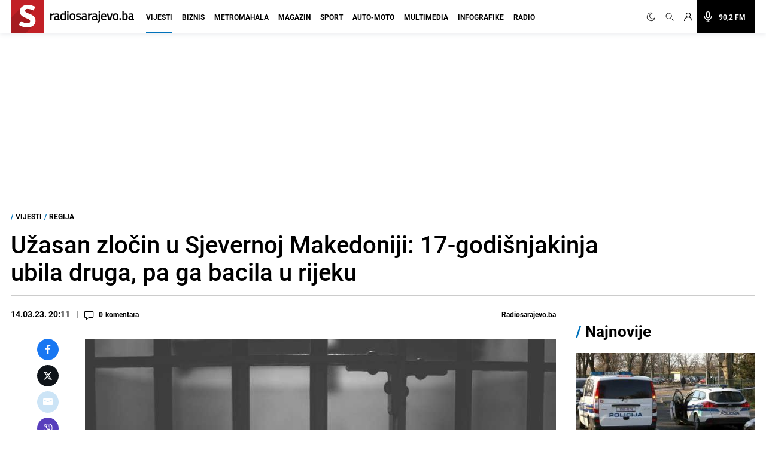

--- FILE ---
content_type: text/html; charset=utf-8
request_url: https://www.google.com/recaptcha/api2/aframe
body_size: 268
content:
<!DOCTYPE HTML><html><head><meta http-equiv="content-type" content="text/html; charset=UTF-8"></head><body><script nonce="VLSzH60C_dKZLgRPevvfvA">/** Anti-fraud and anti-abuse applications only. See google.com/recaptcha */ try{var clients={'sodar':'https://pagead2.googlesyndication.com/pagead/sodar?'};window.addEventListener("message",function(a){try{if(a.source===window.parent){var b=JSON.parse(a.data);var c=clients[b['id']];if(c){var d=document.createElement('img');d.src=c+b['params']+'&rc='+(localStorage.getItem("rc::a")?sessionStorage.getItem("rc::b"):"");window.document.body.appendChild(d);sessionStorage.setItem("rc::e",parseInt(sessionStorage.getItem("rc::e")||0)+1);localStorage.setItem("rc::h",'1768911383990');}}}catch(b){}});window.parent.postMessage("_grecaptcha_ready", "*");}catch(b){}</script></body></html>

--- FILE ---
content_type: application/javascript; charset=utf-8
request_url: https://fundingchoicesmessages.google.com/f/AGSKWxU2XmHQAo1G059RdJhwlVP3vlph-Ym5yyqyUF0tzLWGbIwuEVoRvQLqQm35Dj2RMD4vxa44hnN6vs4vKJ11jEPSNFJRFp3nh8F3Lykfqiesd9IzWRcCHSJDMktRvUn17Josew6fMS2g5JlZ36W2pW3u2Fe-n2bC4SKZ4NA6r5YowoZhDejDO2KaVO1P/_/show_ads.js/commonAD./admatch--contrib-ads//ad_tags_
body_size: -1292
content:
window['440acf09-267c-4530-9951-de953b615bcd'] = true;